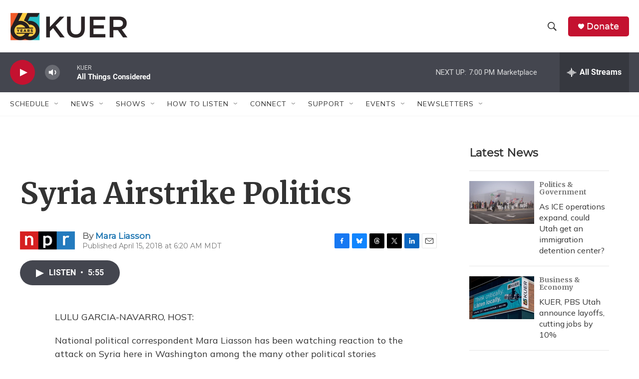

--- FILE ---
content_type: text/html; charset=utf-8
request_url: https://www.google.com/recaptcha/api2/aframe
body_size: 266
content:
<!DOCTYPE HTML><html><head><meta http-equiv="content-type" content="text/html; charset=UTF-8"></head><body><script nonce="Rmp3-M-0-fUKN2Q8lPeu5g">/** Anti-fraud and anti-abuse applications only. See google.com/recaptcha */ try{var clients={'sodar':'https://pagead2.googlesyndication.com/pagead/sodar?'};window.addEventListener("message",function(a){try{if(a.source===window.parent){var b=JSON.parse(a.data);var c=clients[b['id']];if(c){var d=document.createElement('img');d.src=c+b['params']+'&rc='+(localStorage.getItem("rc::a")?sessionStorage.getItem("rc::b"):"");window.document.body.appendChild(d);sessionStorage.setItem("rc::e",parseInt(sessionStorage.getItem("rc::e")||0)+1);localStorage.setItem("rc::h",'1768611746704');}}}catch(b){}});window.parent.postMessage("_grecaptcha_ready", "*");}catch(b){}</script></body></html>